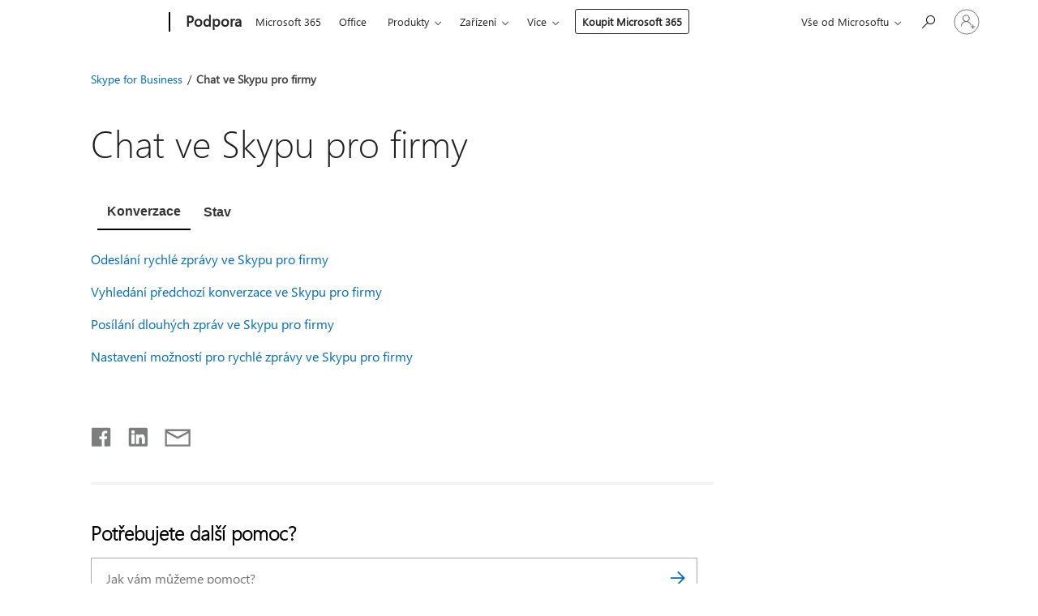

--- FILE ---
content_type: text/html; charset=utf-8
request_url: https://login.microsoftonline.com/common/oauth2/v2.0/authorize?client_id=ee272b19-4411-433f-8f28-5c13cb6fd407&redirect_uri=https%3A%2F%2Fsupport.microsoft.com%2Fsignin-oidc&response_type=code%20id_token&scope=openid%20profile%20offline_access&response_mode=form_post&nonce=639033751234821743.NWYwYTI4ZjgtMzU0MS00YjQ0LWIyNGQtMmM0NTVlNGNhNjYxNjY5OWNjYjUtNzg4ZS00N2E5LWJiNDgtNWJhOTNmMGZmNDA0&prompt=none&nopa=2&state=CfDJ8MF9taR5d3RHoynoKQkxN0Ak2nrqTtGBo2YiMItUUFrsIE0Z49Zxahubvg9N55mVNdqWDxceBjVj3jjwDWvcrJTfEg0Yneq2gIl1GYwDKL_kLdaUOQwyoWln8xYpo2Euhh2OM_6OfIzRg0SQMqowMQZPU5dBUv6fanI8vvlfg-C_Sz0dzkF82C3vwYqcTE5mAcl3L866sicGEofxPhJB6VE9iSCKN6IErlU5h4IWk0UYBGx7v3o0AxgM7TAKAK1Bzc8JxtMDzpJomU_tcGA7QeuH99zSVnuTt5Q54YV9jAtde1lkNi4Gdi911oo2pvccgPUXaBmVEB_C0Vw7EuuLuJ9zxePtdUo025YefTPg1F1t&x-client-SKU=ID_NET6_0&x-client-ver=8.12.1.0&sso_reload=true
body_size: 9647
content:


<!-- Copyright (C) Microsoft Corporation. All rights reserved. -->
<!DOCTYPE html>
<html>
<head>
    <title>Redirecting</title>
    <meta http-equiv="Content-Type" content="text/html; charset=UTF-8">
    <meta http-equiv="X-UA-Compatible" content="IE=edge">
    <meta name="viewport" content="width=device-width, initial-scale=1.0, maximum-scale=2.0, user-scalable=yes">
    <meta http-equiv="Pragma" content="no-cache">
    <meta http-equiv="Expires" content="-1">
    <meta name="PageID" content="FetchSessions" />
    <meta name="SiteID" content="" />
    <meta name="ReqLC" content="1033" />
    <meta name="LocLC" content="en-US" />

    
<meta name="robots" content="none" />

<script type="text/javascript" nonce='RU-wht5M1SZZmgcnBLyINw'>//<![CDATA[
$Config={"urlGetCredentialType":"https://login.microsoftonline.com/common/GetCredentialType?mkt=en-US","urlGoToAADError":"https://login.live.com/oauth20_authorize.srf?client_id=ee272b19-4411-433f-8f28-5c13cb6fd407\u0026scope=openid+profile+offline_access\u0026redirect_uri=https%3a%2f%2fsupport.microsoft.com%2fsignin-oidc\u0026response_type=code+id_token\u0026state=[base64]\u0026response_mode=form_post\u0026nonce=639033751234821743.NWYwYTI4ZjgtMzU0MS00YjQ0LWIyNGQtMmM0NTVlNGNhNjYxNjY5OWNjYjUtNzg4ZS00N2E5LWJiNDgtNWJhOTNmMGZmNDA0\u0026prompt=none\u0026x-client-SKU=ID_NET6_0\u0026x-client-Ver=8.12.1.0\u0026uaid=e13fe97e38634267a403dcbb0c4b2365\u0026msproxy=1\u0026issuer=mso\u0026tenant=common\u0026ui_locales=en-US\u0026epctrc=StYGNb0h3niI%2bRenBVUWO7cwVdz%2f%2bd6d2nZReRsPOsE%3d4%3a1%3aCANARY%3afaKBACm50LicJIsnRzd7nBQVmcCrOlXZDpqy9%2f%2bYb1E%3d\u0026epct=[base64]\u0026jshs=0\u0026nopa=2","urlAppError":"https://support.microsoft.com/signin-oidc","oAppRedirectErrorPostParams":{"error":"interaction_required","error_description":"Session information is not sufficient for single-sign-on.","state":"[base64]"},"iMaxStackForKnockoutAsyncComponents":10000,"fShowButtons":true,"urlCdn":"https://aadcdn.msftauth.net/shared/1.0/","urlDefaultFavicon":"https://aadcdn.msftauth.net/shared/1.0/content/images/favicon_a_eupayfgghqiai7k9sol6lg2.ico","urlPost":"/common/login","iPawnIcon":0,"sPOST_Username":"","fEnableNumberMatching":true,"sFT":"[base64]","sFTName":"flowToken","sCtx":"[base64]","fEnableOneDSClientTelemetry":true,"dynamicTenantBranding":null,"staticTenantBranding":null,"oAppCobranding":{},"iBackgroundImage":4,"arrSessions":[],"urlMsaStaticMeControl":"https://login.live.com/Me.htm?v=3","urlReportStaticMeControlTelemetry":"https://login.microsoftonline.com/common/instrumentation/reportstaticmecontroltelemetry","fApplicationInsightsEnabled":false,"iApplicationInsightsEnabledPercentage":0,"urlSetDebugMode":"https://login.microsoftonline.com/common/debugmode","fEnableCssAnimation":true,"fDisableAnimationIfAnimationEndUnsupported":true,"fSsoFeasible":true,"fAllowGrayOutLightBox":true,"fProvideV2SsoImprovements":true,"fUseMsaSessionState":true,"fIsRemoteNGCSupported":true,"urlLogin":"https://login.microsoftonline.com/common/reprocess?ctx=[base64]","urlDssoStatus":"https://login.microsoftonline.com/common/instrumentation/dssostatus","iSessionPullType":3,"fUseSameSite":true,"iAllowedIdentities":2,"isGlobalTenant":true,"uiflavor":1001,"fShouldPlatformKeyBeSuppressed":true,"fLoadStringCustomizationPromises":true,"fUseAlternateTextForSwitchToCredPickerLink":true,"fOfflineAccountVisible":false,"fEnableUserStateFix":true,"fShowAccessPassPeek":true,"fUpdateSessionPollingLogic":true,"fEnableShowPickerCredObservable":true,"fFetchSessionsSkipDsso":true,"fIsCiamUserFlowUxNewLogicEnabled":true,"fUseNonMicrosoftDefaultBrandingForCiam":true,"sCompanyDisplayName":"Microsoft Services","fRemoveCustomCss":true,"fFixUICrashForApiRequestHandler":true,"fShowUpdatedKoreanPrivacyFooter":true,"fUsePostCssHotfix":true,"fFixUserFlowBranding":true,"fEnablePasskeyNullFix":true,"fEnableRefreshCookiesFix":true,"fEnableWebNativeBridgeInterstitialUx":true,"fEnableWindowParentingFix":true,"fEnableNativeBridgeErrors":true,"urlAcmaServerPath":"https://login.microsoftonline.com","sTenantId":"common","sMkt":"en-US","fIsDesktop":true,"fUpdateConfigInit":true,"fLogDisallowedCssProperties":true,"fDisallowExternalFonts":true,"scid":1013,"hpgact":1800,"hpgid":7,"apiCanary":"[base64]","canary":"StYGNb0h3niI+RenBVUWO7cwVdz/+d6d2nZReRsPOsE=4:1:CANARY:faKBACm50LicJIsnRzd7nBQVmcCrOlXZDpqy9/+Yb1E=","sCanaryTokenName":"canary","fSkipRenderingNewCanaryToken":false,"fEnableNewCsrfProtection":true,"correlationId":"e13fe97e-3863-4267-a403-dcbb0c4b2365","sessionId":"b26e35c7-d367-45bd-8d01-c8bc88687f00","sRingId":"R4","locale":{"mkt":"en-US","lcid":1033},"slMaxRetry":2,"slReportFailure":true,"strings":{"desktopsso":{"authenticatingmessage":"Trying to sign you in"}},"enums":{"ClientMetricsModes":{"None":0,"SubmitOnPost":1,"SubmitOnRedirect":2,"InstrumentPlt":4}},"urls":{"instr":{"pageload":"https://login.microsoftonline.com/common/instrumentation/reportpageload","dssostatus":"https://login.microsoftonline.com/common/instrumentation/dssostatus"}},"browser":{"ltr":1,"Chrome":1,"_Mac":1,"_M131":1,"_D0":1,"Full":1,"RE_WebKit":1,"b":{"name":"Chrome","major":131,"minor":0},"os":{"name":"OSX","version":"10.15.7"},"V":"131.0"},"watson":{"url":"/common/handlers/watson","bundle":"https://aadcdn.msftauth.net/ests/2.1/content/cdnbundles/watson.min_q5ptmu8aniymd4ftuqdkda2.js","sbundle":"https://aadcdn.msftauth.net/ests/2.1/content/cdnbundles/watsonsupportwithjquery.3.5.min_dc940oomzau4rsu8qesnvg2.js","fbundle":"https://aadcdn.msftauth.net/ests/2.1/content/cdnbundles/frameworksupport.min_oadrnc13magb009k4d20lg2.js","resetErrorPeriod":5,"maxCorsErrors":-1,"maxInjectErrors":5,"maxErrors":10,"maxTotalErrors":3,"expSrcs":["https://login.microsoftonline.com","https://aadcdn.msauth.net/","https://aadcdn.msftauth.net/",".login.microsoftonline.com"],"envErrorRedirect":true,"envErrorUrl":"/common/handlers/enverror"},"loader":{"cdnRoots":["https://aadcdn.msauth.net/","https://aadcdn.msftauth.net/"],"logByThrowing":true},"serverDetails":{"slc":"ProdSlices","dc":"EUS","ri":"BL6XXXX","ver":{"v":[2,1,22891,5]},"rt":"2026-01-07T09:32:04","et":23},"clientEvents":{"enabled":true,"telemetryEnabled":true,"useOneDSEventApi":true,"flush":60000,"autoPost":true,"autoPostDelay":1000,"minEvents":1,"maxEvents":1,"pltDelay":500,"appInsightsConfig":{"instrumentationKey":"69adc3c768bd4dc08c19416121249fcc-66f1668a-797b-4249-95e3-6c6651768c28-7293","webAnalyticsConfiguration":{"autoCapture":{"jsError":true}}},"defaultEventName":"IDUX_ESTSClientTelemetryEvent_WebWatson","serviceID":3,"endpointUrl":""},"fApplyAsciiRegexOnInput":true,"country":"US","fBreakBrandingSigninString":true,"bsso":{"states":{"START":"start","INPROGRESS":"in-progress","END":"end","END_SSO":"end-sso","END_USERS":"end-users"},"nonce":"AwABEgEAAAADAOz_BQD0_7fvAepqEUeNPtXXBUsT2mvMqG6cEWsnn_gf4zPm_rJU8v7O-BsIiPUKXFLnkNuFOQxzWiMcNy7Pur74N2hwzXsgAA","overallTimeoutMs":4000,"telemetry":{"type":"ChromeSsoTelemetry","nonce":"AwABDwEAAAADAOz_BQD0_3uZ7XDtbMq4CE-e7wBMZY7qCIjwacFZGj6mjmZh9AAB_qS6pqLnWDRAFny9FcHX5BqR4q9ltDObyUJMccfzONHqWuVJ01Uokad26-6jfrAqIAA","reportStates":[]},"redirectEndStates":["end"],"cookieNames":{"aadSso":"AADSSO","winSso":"ESTSSSO","ssoTiles":"ESTSSSOTILES","ssoPulled":"SSOCOOKIEPULLED","userList":"ESTSUSERLIST"},"type":"chrome","reason":"Pull suppressed because it was already attempted and the current URL was reloaded."},"urlNoCookies":"https://login.microsoftonline.com/cookiesdisabled","fTrimChromeBssoUrl":true,"inlineMode":5,"fShowCopyDebugDetailsLink":true,"fTenantBrandingCdnAddEventHandlers":true,"fAddTryCatchForIFrameRedirects":true};
//]]></script> 
<script type="text/javascript" nonce='RU-wht5M1SZZmgcnBLyINw'>//<![CDATA[
!function(){var e=window,r=e.$Debug=e.$Debug||{},t=e.$Config||{};if(!r.appendLog){var n=[],o=0;r.appendLog=function(e){var r=t.maxDebugLog||25,i=(new Date).toUTCString()+":"+e;n.push(o+":"+i),n.length>r&&n.shift(),o++},r.getLogs=function(){return n}}}(),function(){function e(e,r){function t(i){var a=e[i];if(i<n-1){return void(o.r[a]?t(i+1):o.when(a,function(){t(i+1)}))}r(a)}var n=e.length;t(0)}function r(e,r,i){function a(){var e=!!s.method,o=e?s.method:i[0],a=s.extraArgs||[],u=n.$WebWatson;try{
var c=t(i,!e);if(a&&a.length>0){for(var d=a.length,l=0;l<d;l++){c.push(a[l])}}o.apply(r,c)}catch(e){return void(u&&u.submitFromException&&u.submitFromException(e))}}var s=o.r&&o.r[e];return r=r||this,s&&(s.skipTimeout?a():n.setTimeout(a,0)),s}function t(e,r){return Array.prototype.slice.call(e,r?1:0)}var n=window;n.$Do||(n.$Do={"q":[],"r":[],"removeItems":[],"lock":0,"o":[]});var o=n.$Do;o.when=function(t,n){function i(e){r(e,a,s)||o.q.push({"id":e,"c":a,"a":s})}var a=0,s=[],u=1;"function"==typeof n||(a=n,
u=2);for(var c=u;c<arguments.length;c++){s.push(arguments[c])}t instanceof Array?e(t,i):i(t)},o.register=function(e,t,n){if(!o.r[e]){o.o.push(e);var i={};if(t&&(i.method=t),n&&(i.skipTimeout=n),arguments&&arguments.length>3){i.extraArgs=[];for(var a=3;a<arguments.length;a++){i.extraArgs.push(arguments[a])}}o.r[e]=i,o.lock++;try{for(var s=0;s<o.q.length;s++){var u=o.q[s];u.id==e&&r(e,u.c,u.a)&&o.removeItems.push(u)}}catch(e){throw e}finally{if(0===--o.lock){for(var c=0;c<o.removeItems.length;c++){
for(var d=o.removeItems[c],l=0;l<o.q.length;l++){if(o.q[l]===d){o.q.splice(l,1);break}}}o.removeItems=[]}}}},o.unregister=function(e){o.r[e]&&delete o.r[e]}}(),function(e,r){function t(){if(!a){if(!r.body){return void setTimeout(t)}a=!0,e.$Do.register("doc.ready",0,!0)}}function n(){if(!s){if(!r.body){return void setTimeout(n)}t(),s=!0,e.$Do.register("doc.load",0,!0),i()}}function o(e){(r.addEventListener||"load"===e.type||"complete"===r.readyState)&&t()}function i(){
r.addEventListener?(r.removeEventListener("DOMContentLoaded",o,!1),e.removeEventListener("load",n,!1)):r.attachEvent&&(r.detachEvent("onreadystatechange",o),e.detachEvent("onload",n))}var a=!1,s=!1;if("complete"===r.readyState){return void setTimeout(n)}!function(){r.addEventListener?(r.addEventListener("DOMContentLoaded",o,!1),e.addEventListener("load",n,!1)):r.attachEvent&&(r.attachEvent("onreadystatechange",o),e.attachEvent("onload",n))}()}(window,document),function(){function e(){
return f.$Config||f.ServerData||{}}function r(e,r){var t=f.$Debug;t&&t.appendLog&&(r&&(e+=" '"+(r.src||r.href||"")+"'",e+=", id:"+(r.id||""),e+=", async:"+(r.async||""),e+=", defer:"+(r.defer||"")),t.appendLog(e))}function t(){var e=f.$B;if(void 0===d){if(e){d=e.IE}else{var r=f.navigator.userAgent;d=-1!==r.indexOf("MSIE ")||-1!==r.indexOf("Trident/")}}return d}function n(){var e=f.$B;if(void 0===l){if(e){l=e.RE_Edge}else{var r=f.navigator.userAgent;l=-1!==r.indexOf("Edge")}}return l}function o(e){
var r=e.indexOf("?"),t=r>-1?r:e.length,n=e.lastIndexOf(".",t);return e.substring(n,n+v.length).toLowerCase()===v}function i(){var r=e();return(r.loader||{}).slReportFailure||r.slReportFailure||!1}function a(){return(e().loader||{}).redirectToErrorPageOnLoadFailure||!1}function s(){return(e().loader||{}).logByThrowing||!1}function u(e){if(!t()&&!n()){return!1}var r=e.src||e.href||"";if(!r){return!0}if(o(r)){var i,a,s;try{i=e.sheet,a=i&&i.cssRules,s=!1}catch(e){s=!0}if(i&&!a&&s){return!0}
if(i&&a&&0===a.length){return!0}}return!1}function c(){function t(e){g.getElementsByTagName("head")[0].appendChild(e)}function n(e,r,t,n){var u=null;return u=o(e)?i(e):"script"===n.toLowerCase()?a(e):s(e,n),r&&(u.id=r),"function"==typeof u.setAttribute&&(u.setAttribute("crossorigin","anonymous"),t&&"string"==typeof t&&u.setAttribute("integrity",t)),u}function i(e){var r=g.createElement("link");return r.rel="stylesheet",r.type="text/css",r.href=e,r}function a(e){
var r=g.createElement("script"),t=g.querySelector("script[nonce]");if(r.type="text/javascript",r.src=e,r.defer=!1,r.async=!1,t){var n=t.nonce||t.getAttribute("nonce");r.setAttribute("nonce",n)}return r}function s(e,r){var t=g.createElement(r);return t.src=e,t}function d(e,r){if(e&&e.length>0&&r){for(var t=0;t<e.length;t++){if(-1!==r.indexOf(e[t])){return!0}}}return!1}function l(r){if(e().fTenantBrandingCdnAddEventHandlers){var t=d(E,r)?E:b;if(!(t&&t.length>1)){return r}for(var n=0;n<t.length;n++){
if(-1!==r.indexOf(t[n])){var o=t[n+1<t.length?n+1:0],i=r.substring(t[n].length);return"https://"!==t[n].substring(0,"https://".length)&&(o="https://"+o,i=i.substring("https://".length)),o+i}}return r}if(!(b&&b.length>1)){return r}for(var a=0;a<b.length;a++){if(0===r.indexOf(b[a])){return b[a+1<b.length?a+1:0]+r.substring(b[a].length)}}return r}function f(e,t,n,o){if(r("[$Loader]: "+(L.failMessage||"Failed"),o),w[e].retry<y){return w[e].retry++,h(e,t,n),void c._ReportFailure(w[e].retry,w[e].srcPath)}n&&n()}
function v(e,t,n,o){if(u(o)){return f(e,t,n,o)}r("[$Loader]: "+(L.successMessage||"Loaded"),o),h(e+1,t,n);var i=w[e].onSuccess;"function"==typeof i&&i(w[e].srcPath)}function h(e,o,i){if(e<w.length){var a=w[e];if(!a||!a.srcPath){return void h(e+1,o,i)}a.retry>0&&(a.srcPath=l(a.srcPath),a.origId||(a.origId=a.id),a.id=a.origId+"_Retry_"+a.retry);var s=n(a.srcPath,a.id,a.integrity,a.tagName);s.onload=function(){v(e,o,i,s)},s.onerror=function(){f(e,o,i,s)},s.onreadystatechange=function(){
"loaded"===s.readyState?setTimeout(function(){v(e,o,i,s)},500):"complete"===s.readyState&&v(e,o,i,s)},t(s),r("[$Loader]: Loading '"+(a.srcPath||"")+"', id:"+(a.id||""))}else{o&&o()}}var p=e(),y=p.slMaxRetry||2,m=p.loader||{},b=m.cdnRoots||[],E=m.tenantBrandingCdnRoots||[],L=this,w=[];L.retryOnError=!0,L.successMessage="Loaded",L.failMessage="Error",L.Add=function(e,r,t,n,o,i){e&&w.push({"srcPath":e,"id":r,"retry":n||0,"integrity":t,"tagName":o||"script","onSuccess":i})},L.AddForReload=function(e,r){
var t=e.src||e.href||"";L.Add(t,"AddForReload",e.integrity,1,e.tagName,r)},L.AddIf=function(e,r,t){e&&L.Add(r,t)},L.Load=function(e,r){h(0,e,r)}}var d,l,f=window,g=f.document,v=".css";c.On=function(e,r,t){if(!e){throw"The target element must be provided and cannot be null."}r?c.OnError(e,t):c.OnSuccess(e,t)},c.OnSuccess=function(e,t){if(!e){throw"The target element must be provided and cannot be null."}if(u(e)){return c.OnError(e,t)}var n=e.src||e.href||"",o=i(),s=a();r("[$Loader]: Loaded",e);var d=new c
;d.failMessage="Reload Failed",d.successMessage="Reload Success",d.Load(null,function(){if(o){throw"Unexpected state. ResourceLoader.Load() failed despite initial load success. ['"+n+"']"}s&&(document.location.href="/error.aspx?err=504")})},c.OnError=function(e,t){var n=e.src||e.href||"",o=i(),s=a();if(!e){throw"The target element must be provided and cannot be null."}r("[$Loader]: Failed",e);var u=new c;u.failMessage="Reload Failed",u.successMessage="Reload Success",u.AddForReload(e,t),
u.Load(null,function(){if(o){throw"Failed to load external resource ['"+n+"']"}s&&(document.location.href="/error.aspx?err=504")}),c._ReportFailure(0,n)},c._ReportFailure=function(e,r){if(s()&&!t()){throw"[Retry "+e+"] Failed to load external resource ['"+r+"'], reloading from fallback CDN endpoint"}},f.$Loader=c}(),function(){function e(){if(!E){var e=new h.$Loader;e.AddIf(!h.jQuery,y.sbundle,"WebWatson_DemandSupport"),y.sbundle=null,delete y.sbundle,e.AddIf(!h.$Api,y.fbundle,"WebWatson_DemandFramework"),
y.fbundle=null,delete y.fbundle,e.Add(y.bundle,"WebWatson_DemandLoaded"),e.Load(r,t),E=!0}}function r(){if(h.$WebWatson){if(h.$WebWatson.isProxy){return void t()}m.when("$WebWatson.full",function(){for(;b.length>0;){var e=b.shift();e&&h.$WebWatson[e.cmdName].apply(h.$WebWatson,e.args)}})}}function t(){if(!h.$WebWatson||h.$WebWatson.isProxy){if(!L&&JSON){try{var e=new XMLHttpRequest;e.open("POST",y.url),e.setRequestHeader("Accept","application/json"),
e.setRequestHeader("Content-Type","application/json; charset=UTF-8"),e.setRequestHeader("canary",p.apiCanary),e.setRequestHeader("client-request-id",p.correlationId),e.setRequestHeader("hpgid",p.hpgid||0),e.setRequestHeader("hpgact",p.hpgact||0);for(var r=-1,t=0;t<b.length;t++){if("submit"===b[t].cmdName){r=t;break}}var o=b[r]?b[r].args||[]:[],i={"sr":y.sr,"ec":"Failed to load external resource [Core Watson files]","wec":55,"idx":1,"pn":p.pgid||"","sc":p.scid||0,"hpg":p.hpgid||0,
"msg":"Failed to load external resource [Core Watson files]","url":o[1]||"","ln":0,"ad":0,"an":!1,"cs":"","sd":p.serverDetails,"ls":null,"diag":v(y)};e.send(JSON.stringify(i))}catch(e){}L=!0}y.loadErrorUrl&&window.location.assign(y.loadErrorUrl)}n()}function n(){b=[],h.$WebWatson=null}function o(r){return function(){var t=arguments;b.push({"cmdName":r,"args":t}),e()}}function i(){var e=["foundException","resetException","submit"],r=this;r.isProxy=!0;for(var t=e.length,n=0;n<t;n++){var i=e[n];i&&(r[i]=o(i))}
}function a(e,r,t,n,o,i,a){var s=h.event;return i||(i=l(o||s,a?a+2:2)),h.$Debug&&h.$Debug.appendLog&&h.$Debug.appendLog("[WebWatson]:"+(e||"")+" in "+(r||"")+" @ "+(t||"??")),$.submit(e,r,t,n,o||s,i,a)}function s(e,r){return{"signature":e,"args":r,"toString":function(){return this.signature}}}function u(e){for(var r=[],t=e.split("\n"),n=0;n<t.length;n++){r.push(s(t[n],[]))}return r}function c(e){for(var r=[],t=e.split("\n"),n=0;n<t.length;n++){var o=s(t[n],[]);t[n+1]&&(o.signature+="@"+t[n+1],n++),r.push(o)
}return r}function d(e){if(!e){return null}try{if(e.stack){return u(e.stack)}if(e.error){if(e.error.stack){return u(e.error.stack)}}else if(window.opera&&e.message){return c(e.message)}}catch(e){}return null}function l(e,r){var t=[];try{for(var n=arguments.callee;r>0;){n=n?n.caller:n,r--}for(var o=0;n&&o<w;){var i="InvalidMethod()";try{i=n.toString()}catch(e){}var a=[],u=n.args||n.arguments;if(u){for(var c=0;c<u.length;c++){a[c]=u[c]}}t.push(s(i,a)),n=n.caller,o++}}catch(e){t.push(s(e.toString(),[]))}
var l=d(e);return l&&(t.push(s("--- Error Event Stack -----------------",[])),t=t.concat(l)),t}function f(e){if(e){try{var r=/function (.{1,})\(/,t=r.exec(e.constructor.toString());return t&&t.length>1?t[1]:""}catch(e){}}return""}function g(e){if(e){try{if("string"!=typeof e&&JSON&&JSON.stringify){var r=f(e),t=JSON.stringify(e);return t&&"{}"!==t||(e.error&&(e=e.error,r=f(e)),(t=JSON.stringify(e))&&"{}"!==t||(t=e.toString())),r+":"+t}}catch(e){}}return""+(e||"")}function v(e){var r=[];try{
if(jQuery?(r.push("jQuery v:"+jQuery().jquery),jQuery.easing?r.push("jQuery.easing:"+JSON.stringify(jQuery.easing)):r.push("jQuery.easing is not defined")):r.push("jQuery is not defined"),e&&e.expectedVersion&&r.push("Expected jQuery v:"+e.expectedVersion),m){var t,n="";for(t=0;t<m.o.length;t++){n+=m.o[t]+";"}for(r.push("$Do.o["+n+"]"),n="",t=0;t<m.q.length;t++){n+=m.q[t].id+";"}r.push("$Do.q["+n+"]")}if(h.$Debug&&h.$Debug.getLogs){var o=h.$Debug.getLogs();o&&o.length>0&&(r=r.concat(o))}if(b){
for(var i=0;i<b.length;i++){var a=b[i];if(a&&"submit"===a.cmdName){try{if(JSON&&JSON.stringify){var s=JSON.stringify(a);s&&r.push(s)}}catch(e){r.push(g(e))}}}}}catch(e){r.push(g(e))}return r}var h=window,p=h.$Config||{},y=p.watson,m=h.$Do;if(!h.$WebWatson&&y){var b=[],E=!1,L=!1,w=10,$=h.$WebWatson=new i;$.CB={},$._orgErrorHandler=h.onerror,h.onerror=a,$.errorHooked=!0,m.when("jQuery.version",function(e){y.expectedVersion=e}),m.register("$WebWatson")}}(),function(){function e(e,r){
for(var t=r.split("."),n=t.length,o=0;o<n&&null!==e&&void 0!==e;){e=e[t[o++]]}return e}function r(r){var t=null;return null===u&&(u=e(i,"Constants")),null!==u&&r&&(t=e(u,r)),null===t||void 0===t?"":t.toString()}function t(t){var n=null;return null===a&&(a=e(i,"$Config.strings")),null!==a&&t&&(n=e(a,t.toLowerCase())),null!==n&&void 0!==n||(n=r(t)),null===n||void 0===n?"":n.toString()}function n(e,r){var n=null;return e&&r&&r[e]&&(n=t("errors."+r[e])),n||(n=t("errors."+e)),n||(n=t("errors."+c)),n||(n=t(c)),n}
function o(t){var n=null;return null===s&&(s=e(i,"$Config.urls")),null!==s&&t&&(n=e(s,t.toLowerCase())),null!==n&&void 0!==n||(n=r(t)),null===n||void 0===n?"":n.toString()}var i=window,a=null,s=null,u=null,c="GENERIC_ERROR";i.GetString=t,i.GetErrorString=n,i.GetUrl=o}(),function(){var e=window,r=e.$Config||{};e.$B=r.browser||{}}(),function(){function e(e,r,t){e&&e.addEventListener?e.addEventListener(r,t):e&&e.attachEvent&&e.attachEvent("on"+r,t)}function r(r,t){e(document.getElementById(r),"click",t)}
function t(r,t){var n=document.getElementsByName(r);n&&n.length>0&&e(n[0],"click",t)}var n=window;n.AddListener=e,n.ClickEventListenerById=r,n.ClickEventListenerByName=t}();
//]]></script> 
<script type="text/javascript" nonce='RU-wht5M1SZZmgcnBLyINw'>//<![CDATA[
!function(t,e){!function(){var n=e.getElementsByTagName("head")[0];n&&n.addEventListener&&(n.addEventListener("error",function(e){null!==e.target&&"cdn"===e.target.getAttribute("data-loader")&&t.$Loader.OnError(e.target)},!0),n.addEventListener("load",function(e){null!==e.target&&"cdn"===e.target.getAttribute("data-loader")&&t.$Loader.OnSuccess(e.target)},!0))}()}(window,document);
//]]></script>
    <script type="text/javascript" nonce='RU-wht5M1SZZmgcnBLyINw'>
        ServerData = $Config;
    </script>

    <script data-loader="cdn" crossorigin="anonymous" src="https://aadcdn.msftauth.net/shared/1.0/content/js/FetchSessions_Core_Zrgqf3NDZY6QoRSGjvZAAQ2.js" integrity='sha384-ZiCm7FNkvHCzGABuQsNqI+NbQpuukT8O8DH+5NRo+GBSrdhUPzoMJLcFvVj8ky+R' nonce='RU-wht5M1SZZmgcnBLyINw'></script>

</head>
<body data-bind="defineGlobals: ServerData" style="display: none">
</body>
</html>